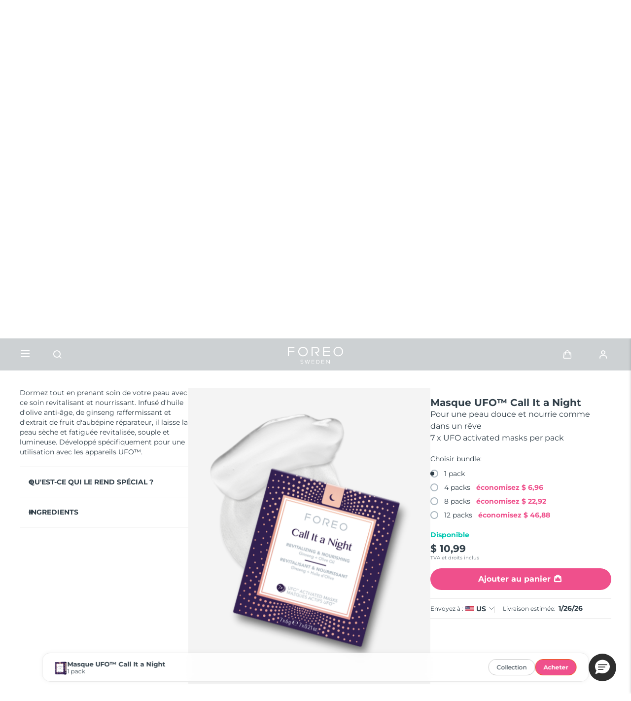

--- FILE ---
content_type: text/html; charset=utf-8
request_url: https://www.google.com/recaptcha/api2/anchor?ar=1&k=6LcpJcQlAAAAACcvGuRSD9rVeW7oYQOczPsoVlYk&co=aHR0cHM6Ly93d3cuZm9yZW8uY29tOjQ0Mw..&hl=en&v=PoyoqOPhxBO7pBk68S4YbpHZ&size=invisible&anchor-ms=20000&execute-ms=30000&cb=zi9eyf8dr7mg
body_size: 48661
content:
<!DOCTYPE HTML><html dir="ltr" lang="en"><head><meta http-equiv="Content-Type" content="text/html; charset=UTF-8">
<meta http-equiv="X-UA-Compatible" content="IE=edge">
<title>reCAPTCHA</title>
<style type="text/css">
/* cyrillic-ext */
@font-face {
  font-family: 'Roboto';
  font-style: normal;
  font-weight: 400;
  font-stretch: 100%;
  src: url(//fonts.gstatic.com/s/roboto/v48/KFO7CnqEu92Fr1ME7kSn66aGLdTylUAMa3GUBHMdazTgWw.woff2) format('woff2');
  unicode-range: U+0460-052F, U+1C80-1C8A, U+20B4, U+2DE0-2DFF, U+A640-A69F, U+FE2E-FE2F;
}
/* cyrillic */
@font-face {
  font-family: 'Roboto';
  font-style: normal;
  font-weight: 400;
  font-stretch: 100%;
  src: url(//fonts.gstatic.com/s/roboto/v48/KFO7CnqEu92Fr1ME7kSn66aGLdTylUAMa3iUBHMdazTgWw.woff2) format('woff2');
  unicode-range: U+0301, U+0400-045F, U+0490-0491, U+04B0-04B1, U+2116;
}
/* greek-ext */
@font-face {
  font-family: 'Roboto';
  font-style: normal;
  font-weight: 400;
  font-stretch: 100%;
  src: url(//fonts.gstatic.com/s/roboto/v48/KFO7CnqEu92Fr1ME7kSn66aGLdTylUAMa3CUBHMdazTgWw.woff2) format('woff2');
  unicode-range: U+1F00-1FFF;
}
/* greek */
@font-face {
  font-family: 'Roboto';
  font-style: normal;
  font-weight: 400;
  font-stretch: 100%;
  src: url(//fonts.gstatic.com/s/roboto/v48/KFO7CnqEu92Fr1ME7kSn66aGLdTylUAMa3-UBHMdazTgWw.woff2) format('woff2');
  unicode-range: U+0370-0377, U+037A-037F, U+0384-038A, U+038C, U+038E-03A1, U+03A3-03FF;
}
/* math */
@font-face {
  font-family: 'Roboto';
  font-style: normal;
  font-weight: 400;
  font-stretch: 100%;
  src: url(//fonts.gstatic.com/s/roboto/v48/KFO7CnqEu92Fr1ME7kSn66aGLdTylUAMawCUBHMdazTgWw.woff2) format('woff2');
  unicode-range: U+0302-0303, U+0305, U+0307-0308, U+0310, U+0312, U+0315, U+031A, U+0326-0327, U+032C, U+032F-0330, U+0332-0333, U+0338, U+033A, U+0346, U+034D, U+0391-03A1, U+03A3-03A9, U+03B1-03C9, U+03D1, U+03D5-03D6, U+03F0-03F1, U+03F4-03F5, U+2016-2017, U+2034-2038, U+203C, U+2040, U+2043, U+2047, U+2050, U+2057, U+205F, U+2070-2071, U+2074-208E, U+2090-209C, U+20D0-20DC, U+20E1, U+20E5-20EF, U+2100-2112, U+2114-2115, U+2117-2121, U+2123-214F, U+2190, U+2192, U+2194-21AE, U+21B0-21E5, U+21F1-21F2, U+21F4-2211, U+2213-2214, U+2216-22FF, U+2308-230B, U+2310, U+2319, U+231C-2321, U+2336-237A, U+237C, U+2395, U+239B-23B7, U+23D0, U+23DC-23E1, U+2474-2475, U+25AF, U+25B3, U+25B7, U+25BD, U+25C1, U+25CA, U+25CC, U+25FB, U+266D-266F, U+27C0-27FF, U+2900-2AFF, U+2B0E-2B11, U+2B30-2B4C, U+2BFE, U+3030, U+FF5B, U+FF5D, U+1D400-1D7FF, U+1EE00-1EEFF;
}
/* symbols */
@font-face {
  font-family: 'Roboto';
  font-style: normal;
  font-weight: 400;
  font-stretch: 100%;
  src: url(//fonts.gstatic.com/s/roboto/v48/KFO7CnqEu92Fr1ME7kSn66aGLdTylUAMaxKUBHMdazTgWw.woff2) format('woff2');
  unicode-range: U+0001-000C, U+000E-001F, U+007F-009F, U+20DD-20E0, U+20E2-20E4, U+2150-218F, U+2190, U+2192, U+2194-2199, U+21AF, U+21E6-21F0, U+21F3, U+2218-2219, U+2299, U+22C4-22C6, U+2300-243F, U+2440-244A, U+2460-24FF, U+25A0-27BF, U+2800-28FF, U+2921-2922, U+2981, U+29BF, U+29EB, U+2B00-2BFF, U+4DC0-4DFF, U+FFF9-FFFB, U+10140-1018E, U+10190-1019C, U+101A0, U+101D0-101FD, U+102E0-102FB, U+10E60-10E7E, U+1D2C0-1D2D3, U+1D2E0-1D37F, U+1F000-1F0FF, U+1F100-1F1AD, U+1F1E6-1F1FF, U+1F30D-1F30F, U+1F315, U+1F31C, U+1F31E, U+1F320-1F32C, U+1F336, U+1F378, U+1F37D, U+1F382, U+1F393-1F39F, U+1F3A7-1F3A8, U+1F3AC-1F3AF, U+1F3C2, U+1F3C4-1F3C6, U+1F3CA-1F3CE, U+1F3D4-1F3E0, U+1F3ED, U+1F3F1-1F3F3, U+1F3F5-1F3F7, U+1F408, U+1F415, U+1F41F, U+1F426, U+1F43F, U+1F441-1F442, U+1F444, U+1F446-1F449, U+1F44C-1F44E, U+1F453, U+1F46A, U+1F47D, U+1F4A3, U+1F4B0, U+1F4B3, U+1F4B9, U+1F4BB, U+1F4BF, U+1F4C8-1F4CB, U+1F4D6, U+1F4DA, U+1F4DF, U+1F4E3-1F4E6, U+1F4EA-1F4ED, U+1F4F7, U+1F4F9-1F4FB, U+1F4FD-1F4FE, U+1F503, U+1F507-1F50B, U+1F50D, U+1F512-1F513, U+1F53E-1F54A, U+1F54F-1F5FA, U+1F610, U+1F650-1F67F, U+1F687, U+1F68D, U+1F691, U+1F694, U+1F698, U+1F6AD, U+1F6B2, U+1F6B9-1F6BA, U+1F6BC, U+1F6C6-1F6CF, U+1F6D3-1F6D7, U+1F6E0-1F6EA, U+1F6F0-1F6F3, U+1F6F7-1F6FC, U+1F700-1F7FF, U+1F800-1F80B, U+1F810-1F847, U+1F850-1F859, U+1F860-1F887, U+1F890-1F8AD, U+1F8B0-1F8BB, U+1F8C0-1F8C1, U+1F900-1F90B, U+1F93B, U+1F946, U+1F984, U+1F996, U+1F9E9, U+1FA00-1FA6F, U+1FA70-1FA7C, U+1FA80-1FA89, U+1FA8F-1FAC6, U+1FACE-1FADC, U+1FADF-1FAE9, U+1FAF0-1FAF8, U+1FB00-1FBFF;
}
/* vietnamese */
@font-face {
  font-family: 'Roboto';
  font-style: normal;
  font-weight: 400;
  font-stretch: 100%;
  src: url(//fonts.gstatic.com/s/roboto/v48/KFO7CnqEu92Fr1ME7kSn66aGLdTylUAMa3OUBHMdazTgWw.woff2) format('woff2');
  unicode-range: U+0102-0103, U+0110-0111, U+0128-0129, U+0168-0169, U+01A0-01A1, U+01AF-01B0, U+0300-0301, U+0303-0304, U+0308-0309, U+0323, U+0329, U+1EA0-1EF9, U+20AB;
}
/* latin-ext */
@font-face {
  font-family: 'Roboto';
  font-style: normal;
  font-weight: 400;
  font-stretch: 100%;
  src: url(//fonts.gstatic.com/s/roboto/v48/KFO7CnqEu92Fr1ME7kSn66aGLdTylUAMa3KUBHMdazTgWw.woff2) format('woff2');
  unicode-range: U+0100-02BA, U+02BD-02C5, U+02C7-02CC, U+02CE-02D7, U+02DD-02FF, U+0304, U+0308, U+0329, U+1D00-1DBF, U+1E00-1E9F, U+1EF2-1EFF, U+2020, U+20A0-20AB, U+20AD-20C0, U+2113, U+2C60-2C7F, U+A720-A7FF;
}
/* latin */
@font-face {
  font-family: 'Roboto';
  font-style: normal;
  font-weight: 400;
  font-stretch: 100%;
  src: url(//fonts.gstatic.com/s/roboto/v48/KFO7CnqEu92Fr1ME7kSn66aGLdTylUAMa3yUBHMdazQ.woff2) format('woff2');
  unicode-range: U+0000-00FF, U+0131, U+0152-0153, U+02BB-02BC, U+02C6, U+02DA, U+02DC, U+0304, U+0308, U+0329, U+2000-206F, U+20AC, U+2122, U+2191, U+2193, U+2212, U+2215, U+FEFF, U+FFFD;
}
/* cyrillic-ext */
@font-face {
  font-family: 'Roboto';
  font-style: normal;
  font-weight: 500;
  font-stretch: 100%;
  src: url(//fonts.gstatic.com/s/roboto/v48/KFO7CnqEu92Fr1ME7kSn66aGLdTylUAMa3GUBHMdazTgWw.woff2) format('woff2');
  unicode-range: U+0460-052F, U+1C80-1C8A, U+20B4, U+2DE0-2DFF, U+A640-A69F, U+FE2E-FE2F;
}
/* cyrillic */
@font-face {
  font-family: 'Roboto';
  font-style: normal;
  font-weight: 500;
  font-stretch: 100%;
  src: url(//fonts.gstatic.com/s/roboto/v48/KFO7CnqEu92Fr1ME7kSn66aGLdTylUAMa3iUBHMdazTgWw.woff2) format('woff2');
  unicode-range: U+0301, U+0400-045F, U+0490-0491, U+04B0-04B1, U+2116;
}
/* greek-ext */
@font-face {
  font-family: 'Roboto';
  font-style: normal;
  font-weight: 500;
  font-stretch: 100%;
  src: url(//fonts.gstatic.com/s/roboto/v48/KFO7CnqEu92Fr1ME7kSn66aGLdTylUAMa3CUBHMdazTgWw.woff2) format('woff2');
  unicode-range: U+1F00-1FFF;
}
/* greek */
@font-face {
  font-family: 'Roboto';
  font-style: normal;
  font-weight: 500;
  font-stretch: 100%;
  src: url(//fonts.gstatic.com/s/roboto/v48/KFO7CnqEu92Fr1ME7kSn66aGLdTylUAMa3-UBHMdazTgWw.woff2) format('woff2');
  unicode-range: U+0370-0377, U+037A-037F, U+0384-038A, U+038C, U+038E-03A1, U+03A3-03FF;
}
/* math */
@font-face {
  font-family: 'Roboto';
  font-style: normal;
  font-weight: 500;
  font-stretch: 100%;
  src: url(//fonts.gstatic.com/s/roboto/v48/KFO7CnqEu92Fr1ME7kSn66aGLdTylUAMawCUBHMdazTgWw.woff2) format('woff2');
  unicode-range: U+0302-0303, U+0305, U+0307-0308, U+0310, U+0312, U+0315, U+031A, U+0326-0327, U+032C, U+032F-0330, U+0332-0333, U+0338, U+033A, U+0346, U+034D, U+0391-03A1, U+03A3-03A9, U+03B1-03C9, U+03D1, U+03D5-03D6, U+03F0-03F1, U+03F4-03F5, U+2016-2017, U+2034-2038, U+203C, U+2040, U+2043, U+2047, U+2050, U+2057, U+205F, U+2070-2071, U+2074-208E, U+2090-209C, U+20D0-20DC, U+20E1, U+20E5-20EF, U+2100-2112, U+2114-2115, U+2117-2121, U+2123-214F, U+2190, U+2192, U+2194-21AE, U+21B0-21E5, U+21F1-21F2, U+21F4-2211, U+2213-2214, U+2216-22FF, U+2308-230B, U+2310, U+2319, U+231C-2321, U+2336-237A, U+237C, U+2395, U+239B-23B7, U+23D0, U+23DC-23E1, U+2474-2475, U+25AF, U+25B3, U+25B7, U+25BD, U+25C1, U+25CA, U+25CC, U+25FB, U+266D-266F, U+27C0-27FF, U+2900-2AFF, U+2B0E-2B11, U+2B30-2B4C, U+2BFE, U+3030, U+FF5B, U+FF5D, U+1D400-1D7FF, U+1EE00-1EEFF;
}
/* symbols */
@font-face {
  font-family: 'Roboto';
  font-style: normal;
  font-weight: 500;
  font-stretch: 100%;
  src: url(//fonts.gstatic.com/s/roboto/v48/KFO7CnqEu92Fr1ME7kSn66aGLdTylUAMaxKUBHMdazTgWw.woff2) format('woff2');
  unicode-range: U+0001-000C, U+000E-001F, U+007F-009F, U+20DD-20E0, U+20E2-20E4, U+2150-218F, U+2190, U+2192, U+2194-2199, U+21AF, U+21E6-21F0, U+21F3, U+2218-2219, U+2299, U+22C4-22C6, U+2300-243F, U+2440-244A, U+2460-24FF, U+25A0-27BF, U+2800-28FF, U+2921-2922, U+2981, U+29BF, U+29EB, U+2B00-2BFF, U+4DC0-4DFF, U+FFF9-FFFB, U+10140-1018E, U+10190-1019C, U+101A0, U+101D0-101FD, U+102E0-102FB, U+10E60-10E7E, U+1D2C0-1D2D3, U+1D2E0-1D37F, U+1F000-1F0FF, U+1F100-1F1AD, U+1F1E6-1F1FF, U+1F30D-1F30F, U+1F315, U+1F31C, U+1F31E, U+1F320-1F32C, U+1F336, U+1F378, U+1F37D, U+1F382, U+1F393-1F39F, U+1F3A7-1F3A8, U+1F3AC-1F3AF, U+1F3C2, U+1F3C4-1F3C6, U+1F3CA-1F3CE, U+1F3D4-1F3E0, U+1F3ED, U+1F3F1-1F3F3, U+1F3F5-1F3F7, U+1F408, U+1F415, U+1F41F, U+1F426, U+1F43F, U+1F441-1F442, U+1F444, U+1F446-1F449, U+1F44C-1F44E, U+1F453, U+1F46A, U+1F47D, U+1F4A3, U+1F4B0, U+1F4B3, U+1F4B9, U+1F4BB, U+1F4BF, U+1F4C8-1F4CB, U+1F4D6, U+1F4DA, U+1F4DF, U+1F4E3-1F4E6, U+1F4EA-1F4ED, U+1F4F7, U+1F4F9-1F4FB, U+1F4FD-1F4FE, U+1F503, U+1F507-1F50B, U+1F50D, U+1F512-1F513, U+1F53E-1F54A, U+1F54F-1F5FA, U+1F610, U+1F650-1F67F, U+1F687, U+1F68D, U+1F691, U+1F694, U+1F698, U+1F6AD, U+1F6B2, U+1F6B9-1F6BA, U+1F6BC, U+1F6C6-1F6CF, U+1F6D3-1F6D7, U+1F6E0-1F6EA, U+1F6F0-1F6F3, U+1F6F7-1F6FC, U+1F700-1F7FF, U+1F800-1F80B, U+1F810-1F847, U+1F850-1F859, U+1F860-1F887, U+1F890-1F8AD, U+1F8B0-1F8BB, U+1F8C0-1F8C1, U+1F900-1F90B, U+1F93B, U+1F946, U+1F984, U+1F996, U+1F9E9, U+1FA00-1FA6F, U+1FA70-1FA7C, U+1FA80-1FA89, U+1FA8F-1FAC6, U+1FACE-1FADC, U+1FADF-1FAE9, U+1FAF0-1FAF8, U+1FB00-1FBFF;
}
/* vietnamese */
@font-face {
  font-family: 'Roboto';
  font-style: normal;
  font-weight: 500;
  font-stretch: 100%;
  src: url(//fonts.gstatic.com/s/roboto/v48/KFO7CnqEu92Fr1ME7kSn66aGLdTylUAMa3OUBHMdazTgWw.woff2) format('woff2');
  unicode-range: U+0102-0103, U+0110-0111, U+0128-0129, U+0168-0169, U+01A0-01A1, U+01AF-01B0, U+0300-0301, U+0303-0304, U+0308-0309, U+0323, U+0329, U+1EA0-1EF9, U+20AB;
}
/* latin-ext */
@font-face {
  font-family: 'Roboto';
  font-style: normal;
  font-weight: 500;
  font-stretch: 100%;
  src: url(//fonts.gstatic.com/s/roboto/v48/KFO7CnqEu92Fr1ME7kSn66aGLdTylUAMa3KUBHMdazTgWw.woff2) format('woff2');
  unicode-range: U+0100-02BA, U+02BD-02C5, U+02C7-02CC, U+02CE-02D7, U+02DD-02FF, U+0304, U+0308, U+0329, U+1D00-1DBF, U+1E00-1E9F, U+1EF2-1EFF, U+2020, U+20A0-20AB, U+20AD-20C0, U+2113, U+2C60-2C7F, U+A720-A7FF;
}
/* latin */
@font-face {
  font-family: 'Roboto';
  font-style: normal;
  font-weight: 500;
  font-stretch: 100%;
  src: url(//fonts.gstatic.com/s/roboto/v48/KFO7CnqEu92Fr1ME7kSn66aGLdTylUAMa3yUBHMdazQ.woff2) format('woff2');
  unicode-range: U+0000-00FF, U+0131, U+0152-0153, U+02BB-02BC, U+02C6, U+02DA, U+02DC, U+0304, U+0308, U+0329, U+2000-206F, U+20AC, U+2122, U+2191, U+2193, U+2212, U+2215, U+FEFF, U+FFFD;
}
/* cyrillic-ext */
@font-face {
  font-family: 'Roboto';
  font-style: normal;
  font-weight: 900;
  font-stretch: 100%;
  src: url(//fonts.gstatic.com/s/roboto/v48/KFO7CnqEu92Fr1ME7kSn66aGLdTylUAMa3GUBHMdazTgWw.woff2) format('woff2');
  unicode-range: U+0460-052F, U+1C80-1C8A, U+20B4, U+2DE0-2DFF, U+A640-A69F, U+FE2E-FE2F;
}
/* cyrillic */
@font-face {
  font-family: 'Roboto';
  font-style: normal;
  font-weight: 900;
  font-stretch: 100%;
  src: url(//fonts.gstatic.com/s/roboto/v48/KFO7CnqEu92Fr1ME7kSn66aGLdTylUAMa3iUBHMdazTgWw.woff2) format('woff2');
  unicode-range: U+0301, U+0400-045F, U+0490-0491, U+04B0-04B1, U+2116;
}
/* greek-ext */
@font-face {
  font-family: 'Roboto';
  font-style: normal;
  font-weight: 900;
  font-stretch: 100%;
  src: url(//fonts.gstatic.com/s/roboto/v48/KFO7CnqEu92Fr1ME7kSn66aGLdTylUAMa3CUBHMdazTgWw.woff2) format('woff2');
  unicode-range: U+1F00-1FFF;
}
/* greek */
@font-face {
  font-family: 'Roboto';
  font-style: normal;
  font-weight: 900;
  font-stretch: 100%;
  src: url(//fonts.gstatic.com/s/roboto/v48/KFO7CnqEu92Fr1ME7kSn66aGLdTylUAMa3-UBHMdazTgWw.woff2) format('woff2');
  unicode-range: U+0370-0377, U+037A-037F, U+0384-038A, U+038C, U+038E-03A1, U+03A3-03FF;
}
/* math */
@font-face {
  font-family: 'Roboto';
  font-style: normal;
  font-weight: 900;
  font-stretch: 100%;
  src: url(//fonts.gstatic.com/s/roboto/v48/KFO7CnqEu92Fr1ME7kSn66aGLdTylUAMawCUBHMdazTgWw.woff2) format('woff2');
  unicode-range: U+0302-0303, U+0305, U+0307-0308, U+0310, U+0312, U+0315, U+031A, U+0326-0327, U+032C, U+032F-0330, U+0332-0333, U+0338, U+033A, U+0346, U+034D, U+0391-03A1, U+03A3-03A9, U+03B1-03C9, U+03D1, U+03D5-03D6, U+03F0-03F1, U+03F4-03F5, U+2016-2017, U+2034-2038, U+203C, U+2040, U+2043, U+2047, U+2050, U+2057, U+205F, U+2070-2071, U+2074-208E, U+2090-209C, U+20D0-20DC, U+20E1, U+20E5-20EF, U+2100-2112, U+2114-2115, U+2117-2121, U+2123-214F, U+2190, U+2192, U+2194-21AE, U+21B0-21E5, U+21F1-21F2, U+21F4-2211, U+2213-2214, U+2216-22FF, U+2308-230B, U+2310, U+2319, U+231C-2321, U+2336-237A, U+237C, U+2395, U+239B-23B7, U+23D0, U+23DC-23E1, U+2474-2475, U+25AF, U+25B3, U+25B7, U+25BD, U+25C1, U+25CA, U+25CC, U+25FB, U+266D-266F, U+27C0-27FF, U+2900-2AFF, U+2B0E-2B11, U+2B30-2B4C, U+2BFE, U+3030, U+FF5B, U+FF5D, U+1D400-1D7FF, U+1EE00-1EEFF;
}
/* symbols */
@font-face {
  font-family: 'Roboto';
  font-style: normal;
  font-weight: 900;
  font-stretch: 100%;
  src: url(//fonts.gstatic.com/s/roboto/v48/KFO7CnqEu92Fr1ME7kSn66aGLdTylUAMaxKUBHMdazTgWw.woff2) format('woff2');
  unicode-range: U+0001-000C, U+000E-001F, U+007F-009F, U+20DD-20E0, U+20E2-20E4, U+2150-218F, U+2190, U+2192, U+2194-2199, U+21AF, U+21E6-21F0, U+21F3, U+2218-2219, U+2299, U+22C4-22C6, U+2300-243F, U+2440-244A, U+2460-24FF, U+25A0-27BF, U+2800-28FF, U+2921-2922, U+2981, U+29BF, U+29EB, U+2B00-2BFF, U+4DC0-4DFF, U+FFF9-FFFB, U+10140-1018E, U+10190-1019C, U+101A0, U+101D0-101FD, U+102E0-102FB, U+10E60-10E7E, U+1D2C0-1D2D3, U+1D2E0-1D37F, U+1F000-1F0FF, U+1F100-1F1AD, U+1F1E6-1F1FF, U+1F30D-1F30F, U+1F315, U+1F31C, U+1F31E, U+1F320-1F32C, U+1F336, U+1F378, U+1F37D, U+1F382, U+1F393-1F39F, U+1F3A7-1F3A8, U+1F3AC-1F3AF, U+1F3C2, U+1F3C4-1F3C6, U+1F3CA-1F3CE, U+1F3D4-1F3E0, U+1F3ED, U+1F3F1-1F3F3, U+1F3F5-1F3F7, U+1F408, U+1F415, U+1F41F, U+1F426, U+1F43F, U+1F441-1F442, U+1F444, U+1F446-1F449, U+1F44C-1F44E, U+1F453, U+1F46A, U+1F47D, U+1F4A3, U+1F4B0, U+1F4B3, U+1F4B9, U+1F4BB, U+1F4BF, U+1F4C8-1F4CB, U+1F4D6, U+1F4DA, U+1F4DF, U+1F4E3-1F4E6, U+1F4EA-1F4ED, U+1F4F7, U+1F4F9-1F4FB, U+1F4FD-1F4FE, U+1F503, U+1F507-1F50B, U+1F50D, U+1F512-1F513, U+1F53E-1F54A, U+1F54F-1F5FA, U+1F610, U+1F650-1F67F, U+1F687, U+1F68D, U+1F691, U+1F694, U+1F698, U+1F6AD, U+1F6B2, U+1F6B9-1F6BA, U+1F6BC, U+1F6C6-1F6CF, U+1F6D3-1F6D7, U+1F6E0-1F6EA, U+1F6F0-1F6F3, U+1F6F7-1F6FC, U+1F700-1F7FF, U+1F800-1F80B, U+1F810-1F847, U+1F850-1F859, U+1F860-1F887, U+1F890-1F8AD, U+1F8B0-1F8BB, U+1F8C0-1F8C1, U+1F900-1F90B, U+1F93B, U+1F946, U+1F984, U+1F996, U+1F9E9, U+1FA00-1FA6F, U+1FA70-1FA7C, U+1FA80-1FA89, U+1FA8F-1FAC6, U+1FACE-1FADC, U+1FADF-1FAE9, U+1FAF0-1FAF8, U+1FB00-1FBFF;
}
/* vietnamese */
@font-face {
  font-family: 'Roboto';
  font-style: normal;
  font-weight: 900;
  font-stretch: 100%;
  src: url(//fonts.gstatic.com/s/roboto/v48/KFO7CnqEu92Fr1ME7kSn66aGLdTylUAMa3OUBHMdazTgWw.woff2) format('woff2');
  unicode-range: U+0102-0103, U+0110-0111, U+0128-0129, U+0168-0169, U+01A0-01A1, U+01AF-01B0, U+0300-0301, U+0303-0304, U+0308-0309, U+0323, U+0329, U+1EA0-1EF9, U+20AB;
}
/* latin-ext */
@font-face {
  font-family: 'Roboto';
  font-style: normal;
  font-weight: 900;
  font-stretch: 100%;
  src: url(//fonts.gstatic.com/s/roboto/v48/KFO7CnqEu92Fr1ME7kSn66aGLdTylUAMa3KUBHMdazTgWw.woff2) format('woff2');
  unicode-range: U+0100-02BA, U+02BD-02C5, U+02C7-02CC, U+02CE-02D7, U+02DD-02FF, U+0304, U+0308, U+0329, U+1D00-1DBF, U+1E00-1E9F, U+1EF2-1EFF, U+2020, U+20A0-20AB, U+20AD-20C0, U+2113, U+2C60-2C7F, U+A720-A7FF;
}
/* latin */
@font-face {
  font-family: 'Roboto';
  font-style: normal;
  font-weight: 900;
  font-stretch: 100%;
  src: url(//fonts.gstatic.com/s/roboto/v48/KFO7CnqEu92Fr1ME7kSn66aGLdTylUAMa3yUBHMdazQ.woff2) format('woff2');
  unicode-range: U+0000-00FF, U+0131, U+0152-0153, U+02BB-02BC, U+02C6, U+02DA, U+02DC, U+0304, U+0308, U+0329, U+2000-206F, U+20AC, U+2122, U+2191, U+2193, U+2212, U+2215, U+FEFF, U+FFFD;
}

</style>
<link rel="stylesheet" type="text/css" href="https://www.gstatic.com/recaptcha/releases/PoyoqOPhxBO7pBk68S4YbpHZ/styles__ltr.css">
<script nonce="f6Ny8KZ-ht1oPTOQsatw4Q" type="text/javascript">window['__recaptcha_api'] = 'https://www.google.com/recaptcha/api2/';</script>
<script type="text/javascript" src="https://www.gstatic.com/recaptcha/releases/PoyoqOPhxBO7pBk68S4YbpHZ/recaptcha__en.js" nonce="f6Ny8KZ-ht1oPTOQsatw4Q">
      
    </script></head>
<body><div id="rc-anchor-alert" class="rc-anchor-alert"></div>
<input type="hidden" id="recaptcha-token" value="[base64]">
<script type="text/javascript" nonce="f6Ny8KZ-ht1oPTOQsatw4Q">
      recaptcha.anchor.Main.init("[\x22ainput\x22,[\x22bgdata\x22,\x22\x22,\[base64]/[base64]/MjU1Ong/[base64]/[base64]/[base64]/[base64]/[base64]/[base64]/[base64]/[base64]/[base64]/[base64]/[base64]/[base64]/[base64]/[base64]/[base64]\\u003d\x22,\[base64]\\u003d\\u003d\x22,\x22SsOZM8Oow6vDosOxJcOpw44bIMOTwrkAwohGwo3CvMKpNMKvwonDj8K9FsObw5/Du8O2w4fDumvDpTdqw5RwNcKPwpfCtMKRbMKxw73Du8OyGSYgw6/[base64]/[base64]/DqMKiwq/CkcOlDALCvMKDw6PDtGYFwoDCi2HDn8OkUcKHwrLCqMKqZz/Dl3nCucKyKcKmwrzCqFlSw6LCs8Oww5lrD8KqH1/[base64]/Dp3M6V8KGZC3CqsO1PkBiPmHDg8OKwqvCqBoUXsOpw6rCtzFaMUnDqwfDsW8rwqJTMsKRw6rCv8KLCQEiw5LCoy3CpAN0wrMhw4LCum0qfhcUwobCgMK4CMK4EjfCvFTDjsKowqDDnH5LbMKudXzDsy7CqcO9wplgWD/Ci8KJcxQLKxTDl8O6wrh3w4LDscOjw7TCvcOOwonCuiPCom0tD19bw67Cq8OMMS3Dj8OPwpt9wpfDpsO/wpDCgsOOw7bCo8OnwpLCj8KRGMO0R8KrwpzCv3lkw77CvBEudsOZGB02H8Oqw59cwrNgw5fDssOyI1p2wow8dsOZwpF2w6TCoVPCqWLCpXI+wpnCiGxNw5leBlnCrV3Dn8OHIcOLZiAxd8KyT8OvPULDgg/[base64]/AsOCK8KrdzkTbm7CvVA2w53DicO9wrTCnsKvw4bDscKcwoMZwqjDsgouwqsIBhtLVMO8w63CgWbCiTDCmRlXwr/Cp8O5N2rCmDxrWV/CnF7CuVVew5ZXwoTCh8KUw7XDhWXDrMORw5nCnMOIw7V0bMOEDcOwOzxzPWc3ccKqw6NwwrJXwqg1w4ofw4F8w6wAw5PDi8OeKnJ7wr1BPjbCo8K/RMKKw6vCtsOhY8O5NXrDoCPCjMOnGxjCjsOhwrHCgcOsY8OZTcO2JsK7FRrDscK8WRAqw7IDM8OKw6wNworDt8KubhVawqliTsK8fMK6EDnDrV/DhMKwA8O6QMOrEMKidmBqw4gewoNlw4x8f8OTw5nCtV/CnMOxw5PCi8KYw5bCm8Ofw47CpsO5wqzDjRt8DUVAS8O9wqM2SCvCswTDrnHCuMKXMMO7wr4YRsOyCsKLCMONdWdGOMONH1FzEwHClTnDmTtqKMOnw7XDt8O3wrUbEGrCk205wqvChyLCml1LwpbDmMKHTAvDglTCpcO/K27DlmLCvcO1OMOWS8Kswo/[base64]/CmwXDtcKvG8KqLFhBIBJqdcK7FsOWIsOREkIkw6XCrVrDjMOQccKrwpnCl8O8wpxaZsKaw5/Csx7CosKnwrPCkSBRwq1yw53CjMKVw7LCnEvDhT8NwpHCm8Ksw7cuwr/[base64]/DpMOQW3kkwrbDrizDlCbChsKBTy5pfsKew5psBzLDucKFw5DCqcK0f8OOwrg0fi8VYQzDuwbCssOkOcKRUH7CnDJSVsOYwp80w6NDwpLDo8K0wrnDm8KPC8Osbg/Cp8O9wpbCplFswrY1e8KMw7lffMO8FUzDqHrCvzQvIcKQW1fDgMK4wpTCixXDs3nCvcKBXzJcwpTCr3/CngHDs2NFFsKNG8ORBR7CpMK2wpbDgsO5ZxTCujYHFcO3SMOAwqRWwq/CuMKDMcKVw5LCvxXCuSnCmmcjasKAbHAYw6/Cil97ccKpw6XCg2TDoH8JwrFNw747FWPCgHbDi3fDpSHDi1TDqT/CisKtw5E2w7BCwoXCl2N1w758w7/[base64]/wrVsw5B3woBYwoNiRcK2LEksA1zChsKFw6p5w7hyB8OPw7dYw4TDqG/CkcKoX8K5w4vCp8KzK8KcwpzCmsO4fsKNNcKOw4rDssKcwrg4w54FwqbDu3Mhw43CogXDrsKjwppaw5LDgsOuDnfDpsONJw/[base64]/Chn8RJ8KQw7Vjwq8KNzMaw7PDhsKXacOZUsKxwoRSwrfDu3jDtcKgIT7DhD/Cr8Oyw51DIDbDs0BBw6Atw5MtOGzDtMOywrZPaHXCksKPTTTDumwewrvCqBDCgmLDh0QKwo7Dug/Doj1wEnw3w4fCsB7DhcKYdwo1W8ODAQXCvsK+w7PCsxTDncKSRk93w6RLwr9zfi/DoAnDnMONw7MLw5vCmRnDhQV7wo3DnglbNFcwwpwpw47DrsOowrUrw5haesOrdWI6MAxHc3DCtcKtw6M0wqAmw4zDtMOCGsKiUcK8LmTCu2/DhsO5S1gxH0B9w7hIOXPDjcKqd8KhwqzDq3bCscKewr7Ci8OUw4/[base64]/CgMOZwog9EMKvO1fDtCrDhsOZw6vDl8KGAWPCiMKMDgbCj3EXdsOlwoHDicKBw5wiE2lzN2/[base64]/DlHEDw7XChMKWw5siw5A6a1bDp8KLw7HDiMOZT8KZXcOTw5tgwotrXV/CkcK3woPCuXMnZ0rCmMOef8KSw6FtwpnCr2N9MsOxZcOqX0zCnBEnEnnDoljDoMO+wrgXQcKbYcKJw5BJMsKEB8ODw6/CoHfCkMOWw5cqe8OwFTYzAcO0w6TCt8ORw47CtnVtw4x2wr3CgVYAFRRRw6XChS7DtlULLhBANhtTw4PDiBRbLQpIWMKFw6Bmw4zCoMOMB8OGwoxEJsKdA8KObndjw6HCpS/Cq8K+wpTCrEnDu0/Dhhs5SzUlRDQSXMOtwrN0wooFNQYswqfCqBFgwq7CnG5tw5MHDEnDlnsxwp7DlMKsw4tnTFzCsj/CsMKwL8KWwobDukwHI8KmwoXDpMKEPUoaw47DssO6UsKWwrDDmwHCk0plTsO7wqDDnsOrI8K6wrUFwoYJCV3DtcO3FT9KHDLCtXzDq8KPw6vCp8Oiw53Cs8OgT8KUwqrDvRHDkA/DmU4TwprDr8K/bMK2CcKcO2EFwrcJwqUMThPDui5nw4DCiQnCmWFbwoLDnzLCv0NGw4bDiXkKw6ovwq3DuwjChGc6w5bCsDlrNl8qTFvDiCM+McOkVATCgsOuWcO3wr19EcK4w5PCpcO2w5HCtz/Cq10iGhwaOHY+w5bDgDVDCxPCuHNCwq3CksOhw7BSOMOJwqzDmWcEK8K0OxPCnHzCm1wqwoLCmcKgNSJJw5jClQvClcO7BsK6w7k5wrslw5YjTcOVBMKjwpDDmMKQCDJVw7zDnsKFw54tacO4w4/CiRvDgsO+w5Ucw6rDiMKpwqnDv8KMw4rDn8KTw6sIw4vDvcODTGFsV8Omw6PDqsOyw7wjAxARwot5YkPCkwjDgsOew4zCicK1XsO4fBHDuigewowgwrcCwqvCiSvDisO5ShjDnG/[base64]/VsOibmo/[base64]/Cr8OdPMOmwrXCisO1TcK/w6oJGcKhwq44wrvCqMKqdGFAw6cLw7l9w7s2w5nDuMOHSsKSwpZwVQnCpmEnwpQbbzs0wrELw5nDucOmwrTDrcKGw7lZwp5ZT3rDosK1w5TDr3rCt8KgMcKqw7TDhsO0R8OTScOzdCTCosKTS1DChMOzEsOjNUDDrcO/[base64]/[base64]/KFvDicOwY8O5w5zCoBLDi8KQSRA7HMOXQD0nfMOGLgbDoi0GP8KRw5LCrcKTFFnDtSHDnMKEwp/CpcKLdcKvwozCij3CpcOhw407woZuOVTDgD09woRkwpluFkB8wpTCmcKoC8OqaVbDlmkRwobDocOvw4TDrAdkw4/Dk8OSRMKXL0hnMETDp2lcPsKMwonDrxMBNmMjayHCjhfDvgJUw7dBIXfDoQvCumYGPMK9w7TCj0/Du8O+QX5Mw4g6Zj5nwrvCicO8wrB+wr89w5Ecw7zDiU9OfVjCnxYpNMONRMOgw7vCsGDClXDCgnl9esK3w75ELmXDicOCwr7Cu3PCnMOhw4fDihlxKw7DozHDlMKEwpZyw7TCj39ZwrPDvEMIwpjCmBcOI8OHdcK5HMOFwppJwq/CpcOxY1PDoSzDuD3Cv0PDg0LDtUDClSfCscOvMMKDIMKGPMOaQ0XCjSEawpXCtnd1PmUwczHDp0LCgCfCg8KpekFqw6BSwrdsw5fDucKEQ0EWwqzCnMK4wrrDucKOwrLDjsOcfF/CgGI9CMKOwo3CtmcMw7RxbWXCtAlTw73Ct8KqaA/CqcKJdMOCw7zDnQ4NFcOkwoTCpiZmCsOLw5Ymw4BIw6PDvxLDriELNsOFwqEOw70jw5AeS8OBdQ7DuMKbw5tIQMKFNcKcIxjDvcKaCEJ4w7wZwojCocKABHHCiMKSRMK2Q8O8TMOMSMKdLMOGwo/CuQNdwplWPcO0DsKTw4pzw7VqWMOTRcKme8OfCsKAwqV6KDTClgbDucOjwpvCsMOIQsKnw6fDrcKOw719IcKCLMOlw6V6wotpw4Bywp59woPDgMOcw7PDtXlQacK/dMKhw65AwqrCl8K9w7Q9cCFDw4DDpkNUHwDCklY0O8Kuw54UwpbCqRpJwqHDim/DvcKNwo7Dv8Olw7jCksKTwoBubMKkDSHChcKIOcKRdcOGwpJbw5fDuFo+wqnDqVdNw4LDhll/eBDDumLCgcKhwqDDo8Ofw4tgMXJyw7/[base64]/Dg8KEw4hhJiQSwqsgw4k3SR/CgMO+w502wrlWGEvDrcKhbsOgc1wkw7NmMx3Cj8KzworDo8OGG1DCnh/CvcOWUcKvGsKEwpDCrsKQM0JrwpnCiMKxD8KRMm3DpHbCncObw6FLD1vDmEPCgsKiw5zDg2B+dsOrw6Euw7wnwrFcagZvZhAUw6/[base64]/Crgsuw6QyacKwwqjCjsOoTsOzQ2PCt005WwU5YwnCgEfCicKCRXoCwqXDslh+wr3Cq8Kuw5jCvcK3IGzCuTbDgyrDsGBoA8OBNz4Zwq/CjsOoXcOBB00DVcKvw5tJw4PDo8OtUsKgUW7DrwzCh8K6McOsH8Kzw7kQwrrCti87YsK9w4ELwotCw5hFw4BwwqwRw7nDjcKzWWrDq256DwPCo0zDjQQNBngiw5Fww7DDrMO2w68nC8KZa2tyLsKVDcKsU8O9wqF+wpUKGsOjDx52wrXCucKawpfCozV8Y0/CrRJBCMKPRUPCsXvCrmfCusKdIcO1w6jCjcOTW8OcVFjCsMOkwpFXw442TcOVwoXDqDvClMK7QDJSwoI9wqPClBDDlizCvHUvwoBKfTvCs8OiwrfDjMKzEsO6wrTCsnnDph5jPg/DvzJ3WEBxw4LCl8KBJ8Onw4Y8w5XDn2LCiMOyNHzCmcOwwo/[base64]/DilAPwofCnTZUeyTCqwDChCDDssK6CMOtwqpsdj/CkiTDkADCoDXDo0B8wohFwrhww4zCgDrDnD7Ct8O8Um/CjHbDv8OoIMKdMDRUEj/DtHc0wq7CvcK6w6fCsMK6wrTDsiHCtG/DjyzDqxLDpMK1cMKvwrwTwrZHV29+wq/[base64]/[base64]/DhW1jw7nCksKCw7BUa14AJsKHEGPCrcOawojDkmI4IsOyExHDlEIYw6fDhcKRMi3DpUgGw5XCsD/DhyxPflzCuCItBhowM8KKw7PDrwnDlcKcfFwHwrhFwrvCpWcbJ8KEfCTDgSgHw4/Cv0heZ8Opw5/Cgw4UbBPCk8K4TnMrcBjCmEZIwqEEw6w7IX4Zwr56KsO8N8O8MToXUwYKw7bCocKwSVLCuy4AUnfDv3FdUMKCFMKYw5JKYmV3wootw7HCniDChsKdwq92TH/Dn8KOeGPCmR4Ew4EuGQhTFTh9w7DDnMKKw4PCocOJw5TDiWXCiWx7G8Ohw4NWSsKWO0bCvnpAwrXCt8KWwqbDm8Oww7TDggrCnRzDq8Oow4Yww6bCusOoSiBoNsKYw5zDqC3DkyTCti/CqMOyHTNdBm0tX2tiw5cNw4p/wr7Cn8Ktwq9Jw5jDmxnDjyTDqww1WMK/NAMMWcKKTMOowq/[base64]/[base64]/CvcO+w47DkMOXwqPCjcKnw5YXw5tSN8OeE8OuwqzDrMOkw4jDvsK2wpo9w63DjTRLRm8ubsOiw5Ifw7XCmC/Dkz/Do8OfwrDDqTXCicOdwod4w4jDnnPDjDEIwq9LJ8O4QsOEfxTDmsOkw6ZPecKtfEpsaMK0w4kww5XCqADDpsK8w7Igd20gw4cdZ0dgw5l/[base64]/CvyTDhcKvw4NmHMOYesKHI8KKLgfDoMO2YsOmFsONZ8Kjwr/DpcK4WRlTwpTCl8OiI37CsMKCPcKVO8OpwpRvwoZHW8Kfw4zDtcOCS8OZOXDCtWnCucOVwrUkwp1+w5t7w6fCmFzDs1HDmTfCtWzDicObTcObwo3Cs8O3wr/[base64]/BUoWACtSwrzDjcOuKWrCj0QhBsKnC8O1w5nDsMKVBMKRB8KSwpTCp8KBwofDv8OKeD1Vw5AVw6oREsKLDsK5Q8OYw4BwNcK0MnnCiXvDpcKPwrkiaFjCgh7DpcKLYMODZcOpEcO5w6N8DsK1dGo0Q3fDlk/[base64]/ARDDqsOqw4NGwo7CgWAfw7vCtEJnw6HDjT9Pwq07w6BsCEzCi8OaDMOEw6IJw7zCnsKMw7vCrmvDrsKpSsOZw6vCjsK6Y8O5wqTCh3bDgMKMMgTDrFpfUsOVwqDCj8KZcBxHw6xvwrkMJycpGcO/w4bDpMKNwpjDr0zCj8KGwol9ND7Dv8KHTsKnw53ChHkZw73CkMKvw5QDPMOFwrwXWsKtMwHCjcOGeFnDo2DCk3HDmjrDqcKcw5ABw6PCtGE1PGFYw5LDuxHCiTJZZlgOJ8KRSsK0NSnDsMO/bTRJXxnCj3HDlsOgwrkjwrbDm8OmwpcFw5NqwrjCnS3CrcKEY1vDnQPCmlRNwpfDjsKzwrhlR8KVw6bCv3MEwqfCpsKkwpclw7fCikM2NMOJA3/CisKINMOKw6UZw4UzFXLDr8KYEz/ChklzwoMuZcOSwqHDtQPCjMKuwptIw53DqhsrwpkGw7LDuTTDoV3DqcKKw7LCpi/CtcKqwoTCrsOjwq0bw6/DoQ5MUHxowoxgQsKNOcKRCcOPwrpbUBLCq2DDsyzDj8KPJm/DpsK/wrrCixgZw6/Ck8OhGw3CtGtTT8KoRAfDkGYeGHJ3LcOnB2dpQBvDr2XDulHDjsKNw6HDksOETcOoDFjCtcKFX05oPMKYw6t0GivCqXtBL8Kzw7jCjcOHU8OXwoTCtXvDusOkw6AVwqbDpm7Do8O9w45Mwpkkwq3DvMKpOsKgw4QgwqnDv3bDiDZ/w63DnS7DpzDDuMOpHcKoWsO/A0hIwopgwr02wrPDnAFfayI9wr5Yd8KvZHNZwoTCq2ZZBDXCmcOGVsOYw4Vsw43CnsOKVcOfw7/DvcKPQgDDvsKNbMOIw4jDtX5iwqwpw5zDjMKIfRAjw5/Dpicgw6fDnFLCrW4hVFTCm8KWw5bCkzlUw4rDusOOMUtnw7TDszEzwqvDogkKw7LDhMKFScKEwpdUw6kiAsOzNjLCr8KSY8OSPXDDkn1RKk13OEjDg0huF1fDoMOfUmQ8w5tYwpkgKWofWMOAwo/CoEbCv8O+Zx/[base64]/w57CojzDlE1Yw5tyLkd/w6sGWWXDjGvCuiLDhcKVw6vCgA0PDnDClFQbw6PCnsKaXEBVI0DDs0kSdMKrw4nDm33CqQvCg8Khw63CpCnClR7CgcOKwp3CosKsdcOewo1OA1MBU2nCgH/CqkhQw57CuMOXWhobL8Obwo/DpR3CvDJOwqHDq3cjUcKTH07CiCPCicKHJMOYIBTDgMOgasKtAsKkw5zDojocLznDmUMfwqF5worDjcKLX8KzC8ONOsORw6rDt8KFwpV2w4gYw7/Dv07DiRkUWn9mw4chw7TClRZbZmItdH9qwrMzLlF7N8Ozwq7CqyHCljcrFsOtw4Vjw59QwqfDvMOgwo4cMHPDtcK0B1DCkEEOwp9Pwq/[base64]/UMKMOsKpw59dwrkWwqZjUUtHCWLDpCLCpsKtwoYgwrQUwoTDkCIDAFPDlkUJO8KVEQZ3B8KKK8K2wrbCvsOXw5DDs2gAecO+wo/[base64]/[base64]/CgMOuw69LwoDDs8ORZF1tU8OcNDrCiDPCrcOUZB1JOHPDnMKPPUUoWRkQwqAbw73CimbDrMO+LsKjVUPDrsKaBjHDt8ObMjB3worDogfDg8KewpLCncKpw5E9w7TDtcKMci/DjwvCjUQnw5w/wqTCrWpsw5XCuWTCsURBwpHDpQApIMOKw5fCkTnDlCd/wqUHw7jClcKUwpxpQ2FUC8KBG8K7BsODwrwcw4XCq8Kpwo4CNVwESsOPWTgzNiMCw4XDmmvCrTV9MC4Sw7bDnAh/w7fDjERYw5fCgxTCs8KAfMKOAAhIwofCgMKQw6TDvcOaw6PDusOqwpnDn8KAwrjDm0jDlTIFw45iwp/Dt0TDocKQAFYuRBAqw6BRCnZgw5MeIcOyI0JWTxzChMKfw6PDnsOpwrY1w6B0wpkmeGjDjiXCtsKHdw19wqZSX8OhMMK9w7FkSMO/w5cmw7d0XF82wrF7w5oOecOfcXzCsDDChBtuw4rDssK1wq7CqcKmw4nDoyfCtFXDmMKaeMK+w4XClsKpEsK/w6jCjCl6wq8ODMKPw5Urw6ttwpPCicKAMMKtwox0wr8tfQHDpMOdwpnDljsgwp7DhsK7C8OOwoM+woLCh2HDjMKrw7rChMKgLBLDpg3DusOaw7oQwobDvcKZwqBiw4MULnHDrGHCtATCjMOGasO0w7c6HhjDpMOpw7RNPD/DlsKJw53Dsg/CscOgwoHDqMOzdX51bMKYKwLCtMOiw5oVMMOxw7pYwqwAw5bCmsOGHU/CjMKAUApPXsOlw4RQZE9FAlPDjXHDrXUGwqZZwrYxAycdBsOYwpF+CwvChAzDtjEvwpIMewvDisOdGEDCuMOneATDq8KKwp5rDgBOaQMHLhrChsK1wr7CuUHDrsO2ScOZw7wXwpoqVcKPwoBnw4/CgsKtNcKUw75MwptNZ8KCHsOkw7UkN8K/PsO8wpRmwoUqWzdYc2EdXcKNwqbDlCjCjlwwCGvDo8KiwovDhsOxwpDDvMKMLDo9w6QXPMO0Cm3DgMKZw4Fsw4PClMOkAMO8wozCqXoUw6HCqMOzw4d8JRJtwrzDosK9XDdjQFrDo8OCwo/DiwV/[base64]/[base64]/DukgewoxiGQ/DjMOvw6A1Bng1w7F7wovCkMKHfMKTEnMcRVHCpcKGY8O9ZMOlYFdZRlfDr8K8EsKzw5rDs3LCiV9dJFbDigNOPnIhwpLDlTXDkELDtWXCp8OxwrbDu8OpGsOdIMOywpA0eHFbesK9w5LCusOqc8OCK15UBsOXw7llw53DqERuwrvDtcOiwpg/wrVyw7/CgCbChmTDgELCicKvTcKgbDh2wpLDg37DujoqdGHDnwfDtMOZw73DtsO7GTl6wo7CnMOqXHPCr8OVw495w6lQU8KhJ8OwH8KIwowNSsOQw6wrwoPDrG4OPwhcUsO6w51ebcONY3x/M0IGD8KKQcOMw7c8w7Ilwo9dZsO/M8OSY8OtUmPCrS1CwpdJw5bCvMKyESRhTsKNwpYqE3vDoF/CjgbDj2NZLCDDrxchZMOhIsKDWQjCg8OmwojDgU/Dp8O/wqdBcBd5wqdaw4bCvVR/w6rDt0grWGfCscKZICpAw65Ywrwhw7jCrRFxwoDDvsKhHSAwMSsBw5EswpTDkw4WGMOmZH0Lw5nCgsKVRsOvJyLDmcOJIMOPwoHDpMOcTSsBXggMwoPCkk5OwrTChsKowq/Cv8OmQDnCjXUvWl4awpDDk8KXR257w7rDr8OXR0g1PcKiHiwZw4kHwqxhJ8Oow5hzwpbCohDCtsODE8OwUUEiIVAwcsOrw6sLXMOlwqFdwqwrfBoywpPDsGdKwr/DgX3DkMK0NcKGwplLQ8KQH8OwQMO0wp7DmnFnwprCjMOzw4QZw7XDu8Oxw6rChXDCj8O3w6oZKxbDosOKWzo2FsOAw6sXw78PKQtDwqwxwrNXGh7DvAo5HsK+F8O5fcOawphdw7YUwpPCknoyE2LDn3hMw7VrXXtgKMKyw4DDlAUvdX/Cl0nCn8O2HcOgwqPDnsOUTWMtSAwJLTvDrDbCtVvDoFovw7dkwpVpwqkNCyYKIMK2TQl7w7NLOgXCo8KSJkfCgcOLTsKPSsOYwr/[base64]/DnsO7wpVyPcOgVy1cwo80BMKOw4PDj13Dj18nPyViwrsDwpPDjcKgwovDg8KWw7rClcKvWMOsw6zDgGo2BMK+d8Kuwqd0w4DDiMOYXGXCtsONOjbDqcOACcOtVjhPw6HCpDjDhm/DjcKRw7PDnMKUWlxFfcKww6BaGm5EwqDCtGc3VsOJw5jCssKTQGvDsDx7XBzCsijDhMKLwrbCoSjCqsKJw4TCiE/Cq2HCsU0xHMOzPnBjGVvDpjJqTVsqwo7ClMOYJXZzRhnCqcOJwoAuIXIfRw/Cp8OfwpjDisKyw5vCqFfDt8OOw4TDiFF5wprDmcOVwprCrcKVe0fCncK6wptuw681wpHDmcO8woBQw6lvAQRGFcKwESzDqCzCgcOAU8OuOsK5w43DucOTLcOzw4kYC8OrE0nCryUtw6EGWcK2ZsKNKEIFw71XC8KAETPDiMKlFEnDhMKtC8KlCm/CgkZTLCfCkTjCl3paHsOLfGknw6DDkRHCt8OBwoUqw4dOwqrDrMOVw4BvTmnDqcODwrDCkG7DisKpX8KSw7jDjl/[base64]/DrVxaM1dlw6RMdsKaUnkEHFvDiUc6wrt0fcOwecOYWGt4R8KfwprCiE5VbcKbdMO/asKIw4EEw79Zw5TCp3kiwrs1wpTCuAfCncOKFFzCkh4Rw7TCtMOZw7tdw60iw6FvEcK/wrB4w6jDij/[base64]/w4fDkSA2wprDn2MVw51CwrPDqsOfwrnCoMK2w4/[base64]/woLCu8Kif1g8wrjDn3vDlCHDgUrCr2Vewo4gw40rw4t3HARgO2xYIcKtIcOVwp1Vw5rCoVVLJB0Bw53CuMOcMMOFRGUVwr7Dv8Kzw43Dm8O/wqMZw6zDtcODNMKhw6rCjsOCaAV7w4nDl1/CpmzCi3fClyvDrGvCs3okZUMRw5MbwpzDmRFUw6PCrMKrw4fDo8OJw6QEw6smR8K7wr5hdHsFw44hZsO1woI/wokeOyMAw4g7UzPClsOdYh50wqvDnAbDnMKYw5LClsOuwrXCnMO9GsK8BsOLw6g/dR9jf3/[base64]/w6MKwq/CusKCScOpw4LDhzvDn8KBAsKww7ITYsKswp11w4wLJsOffsOBElHCpnvCiULDiMKLPcOywpBZfsK/wrMeUsOpJsOSQyzDl8ODAh7CvQTDh8KkbiLCsiBswowkwoLCm8OTPQnDkMKgw4Y6w5LChG/Doh7CrMKhDSEWf8KeMcKawoPDp8KFXMOFeBRtG2E8worCtXDCpcOpwq7CucOZW8KmBSzCpRc9wpLCl8OBwo/DqsKuAirCsHIbwrfDuMK3w4l3eD/[base64]/DksOwwoV8w7zDum/[base64]/CjsK/THlYHAnClBTDiBwFWFV6w5/DqW5SUMKKRsKXAhDCksOew5bDjwvCssOmElLDjsOmwp45w4AATmZhbBbCr8OQTsKCKnxDHsKgw71BwpHCpR/[base64]/CphzCqw3Dhz/[base64]/DoTPCisKnLcKJFsKiNMOdw7YQwqjCl8OIOMO+wqHCssO1VFtzwroQwqXCg8O5dsOtw6FJwr/DgsKowpEgW1PCvMKRe8OuOsONcn9/[base64]/w4jDhMKiw7LCr0o+YSIpXj9LCkRGw6TDgXshWsKAw7U6w6fDrCFwTsKIEsKsXsKXwoHCpMODRUNQVgvDs34wEMO9VGDCmw4ywq/DtcO5RcK6wrnDjWHCucOnwqlzw7F5T8KkwqfDiMO7w54Pw4nDn8OOw77Dmw3Cq2XCrFXCg8OKw4/CiEjDkcKrworDtMKOYG5cw6h0w5xtbcO4SxPDlsKGWBjDs8OlAzXCgj7DjMKqHMKgSFAIw4TCsFppw4Umwo9DwoDCpnfDssKIOMKZwpc6ejQ/K8OvdcO2E1DCnCN5w4tGP2NDw47DqsK0bHvDvU3DvcKOXFbDssOyNUlaJMOBw5zCqCR1w6DDrMK9wpDCuFcjdcO4QRJAeQs4w4IJQ0hdfMKCwpBPIVhPUG/[base64]/[base64]/[base64]/CvcO6w4YCG1/CmD9CwplqejonJcKgSW9vIFPCvy9Je0EJXnQ+XmJAbBHDqQ9WfsKDw5F8w5LClcOJCMOywqsVw4ZsUXnDjcO6w4ZqQT/CnzBvw4TDisKBEMO0wqtSEcOZwo/CoMKxw43ChDrDh8Kew55MMyLDhsKaN8KcBcKHPhNVGkBuAznCjMKnw4fCnhbDtMKnwrFGY8ODwrwbE8K5bcOuCMORGEvDmz7DpMKSFE3DisO2Llc6UMKCERVAFsOlHCLDk8KSw4gLw6DDksK2wrkrwo8hwo3DrHDDjH3CmMKbPsKrVALCiMKWLB/CtcK0dcOdw4MXw4ZOc0YKw7x9ETzCo8Omw7zDr3NGwqtSfMK/YMKNc8Ktw4wmLksuw7bDlcOSHcKmw4bCr8OGeWxsfsKCw5fDl8KOw73CvMKWDVrCq8KNw7HCi2fCpyrChCkBUy/DrsOKwpVDLsK7w6Z+GcOcX8KIw4c9VSnCqRrCkQXDq3nDjMOXIzLDmSIJw5vDrmTCscO/WnsHw4XDocO8w5g/wrJ+JFsoLjNAc8KXw61xwqomwqvCuTE2w5cEw7Q6wr8dwovCksKwDMOCRH1mAsKlwrIMKcOJw4HDqMOfw4BiEMKYw6xPL11eVsOgcBvCjcK9wrFYwoBZw5/CvMOiDsKcXmbDp8OkwoV8OsO9UhVbAcOPHgMRGU59acKFRnLCnDbCpTl3T3zCgHNhwrJSw5Mlw7bCr8O2w7LCh8KqPcKCMFDCqEnCqTw7BMKVYsK/CQVAw6vDqQpzfsK0w7FvwrQkwq0bwqgaw5/Dt8OecsKJccOlK0o9wqpqw60mw6HDlVgONVfDumZJPE5Bw5wgGiU2w4xQfBzDlsKtCx5+OWIqwrjCuRdVcMKGw5AGw5bClMOTEkxLw7/DkB9RwqQ6XHrCo1RKFsO/w44tw47DqMOJSMOKFSTDn19VwpvCkMKLQHFdw7/[base64]/[base64]/Cng1Aw6/Cp8OmfMKTw5rCoMOzw7gxFzw3KsKIV8OhGVAvwppcUMK2wrfDlUw8Fz3CscKewoJDL8KSWFXDgcKEMmUpwrRLw7bCk1HConcTDjrCiMKIE8KowqMdQhB2NQAAUcO3w7xvJMKGO8KLGmFMw5bDqMOYwo0ORznCqTPCjsO2FD9QHcOsUxvDnGPClTtedxMPw6vCkcO2wp/[base64]/w7Buw7xjwpVgYsKDbHjCkMO4U09TM8Kkw6lZQkYww5pxwqvDhWhPX8KPwqkpw7tPNMODecKlwp3CjcKAViLCvwDDgwPDg8OYDsO3wpQVTHnCnAbCp8KOw4bCq8KMw6XDrirCrcOJwqPCl8OMwrHDqsOHH8KUIUUkLWHClsOcw53Cri1/WA5yOsOHcgZlwpnDoRDDosOGwpjDo8Ovw53DoD3Dg1w9w6PCvEXDuR4nwrHCmcKXd8KIwoPDiMOpw54jwr1xw5PCpUQuw5FXw4ZSesKswp3Dl8OmOsKewr7ClT/Ck8KIwrnCo8KJWVrCssOrw6w6w4Qfw5p6w4FZwqTCsmTCp8OVwp/DpMKjwoTCgsOww694w7rDujPDuS0QwrnDqnLCscO2VVxkchnCo27Dvy5RH3dewp/Cg8KBwp/CqcKiccO6Xx8MwoUkw5Rww7rCrsKNw4ViSsOYdW1mEMK5w7xsw5UpcVhFw6knC8OdwoUqw6PDpMKGw4JowoDDoMOlOcO/c8K2GMKtw5vDtsKLwqYfTwEjbkwFCcOAw63DvMOqwqDCpMOow7Niwr0Uc04rfSjCuD1iw6MOQ8Ouw5vCpQ7DhMKGdAXCksOtwp/[base64]/CocO7UhTDiCDCg3xvwqEow5laLjApwobDncKvHmxOLcOvw4phFnx7woJrPGrChXJOB8OGwoEHw6YGP8ObK8K7QABuworCuw0KKTcVAcO6w6M6LMKiw47CiwIUwp/ClcKsw4sWw7lJwqnCpsKCwofCqMOjHk3DkcK0woMdw6NkwqZgwrQ9YcKZTsOjw40Tw5cxOwfCo0zCvMK5QMOTbhEmwrkXecKiXQHCvjQpbcOPHMKBBMKicMOww4/[base64]/[base64]/DvcOoCMO3woh0wrbDsx3DjcKGwrQuwq3DoMO9HUxbDcOHKcKhwpkGwowsw7c5c2nDqRvDisOiYh3DpcOQPE4Mw5lHaMKrw4w6w5N5VGwMw4vDuzDCog3DscOeQcOXXH7Chy5MRMOdw5HDjsORw7HCgB8yeRnDiW3Dj8Otw6vDqXjCtQfCgcOfdSDDoH/DoFHDljzDhmXDo8KdwoApaMKkIU7Cvml8DT3Ci8KKw64EwrgdZMO2wotww4bCvMOdwpB1wrjDl8Kaw6XCtn3DmxotwqPClDLCsA8vSFt2QEEFwpE8QMO5wr8rw4JCwrbDlCTDolpbBCFAw5DCj8OUIlghwoXDosOxw6/CpsODJ2jCtMKfQGjCoCjDhwLDt8OkwqnCty1zw68MUhRNMcKyCVDDoFcMTmzDisKywozDk8K8eh3DlcOZw5MbIMKVw6HDi8Ovw6TCq8KETcO/wpdNw5w8wqfCs8K4w6DCu8KfwqHDqcOXw4rCs25INDHCgsO9V8K0Kmlsw5J9wrrCgsKMw4fDkm3CrcKdwprDqQJMNhEUKUnCjBfDgcOYw4tlwq0EScK5wo7ChMOTwp4ewqZsw5gpw7FxwqJhVsOmFsKpUMKMQ8KywoQFMMOADcOMwq/DsHHCmsOPHi3CjcOyw4o6w5hCARRiXwzCm35NwrLDusOXWXBywo/[base64]/[base64]/[base64]/Dr2fDih3CnxxvwofDjMOmwqsgw4kQe8KqKGXDscKuD8Ouw5fDhx0awovDqMKaJw8wYsKwAjcbdcOpRkHChMOPw5vCrThrCxFdw53CiMOdwpdowo3DmAnCnAZDwq/DvQEUw6sQVCR2M2fDlcOswozCp8K0wqFsIj/[base64]/[base64]/IibCn289wqUew6fCtMKFMULDrmrCmMKhFcKwUsK2wr8/VcO6esK2XWDCuTJLIcOkwqnCvxRIw4XDp8OcV8KccMKKQmpVw60vw6Vvw6VYOCUCJkXCmzfDj8OxMh1Aw4rCtsOgwqjCqSFXw4wUworDrwnDomUlwq/CmcOuFMOMK8Ktw5pKCcKawpMOwrXCt8KobioodcOtHsK3w4zDj147w5Yzw6nCom7DgFloVMKyw7Y0wrwsDXbDssO/TGrDkHp0RMKyC2DDiFfCmULDsSZiO8KYKMKFw7nDlsKfw43DvMKAfcKHw4nCvEDDkyPDpwV4w7hFw4R/wplQMMOXwpPClMO5XMKTwqXClT3CksO5W8OtwqvCj8Otw7PClcKcw5t0wpETw59iXwvCnBXDqnMIVMKAScKNfcKGw53Dkll5w6BSQTDCsTspw7EyNlXDiMKdwojDhMKkwrLDnlBmw6fClcKSHcOew5QDw6IxJ8Ogw6VLDMOywpnDuGDCiMKyw7/CuA44HMOIwppSFWjDhsKfIlnDnsO1PGdpa2DDrAnCkG5Bw5I+WsKXfMOQw7/CrMKMD33DucOFwpbDo8K8w4Mtw7RabMKewp/[base64]/[base64]/CpcO4XcO9PzsAW2bCpsK4wrfDsHzCuwItw7nCjS3Cn8OLw67Dg8ObFMOsw6fDqMK5EVI1OMOuw63DlFpUw5PDgV7Di8KdD0TCr3FUT20YwpjCqVnCoMKRwoXChEZ6w5I+w6tLw7Q6NhnCkwLDgcKwwpzDhsKVf8O5SVxdPWrDmMKzQifCulpQwpzCgCgRw7RzBwd/XiVCwqbCq8KEPQ0QwpTCgnZPw5EHw4LCt8OTZyfDrMKxwofDkFfDnxsfw6vCrsKGTsKhwrXCncOIw75awpx2C8O0EsORZsOUw5jCvcKTwqfCmlPDvg/Do8O+a8K6w6rDtMOfUMO/w797TifCnxLDuXBLwpHCiRBwwrbCtcOPDMO0SsORcgXDp3PCjMOJUMOJw4tTw57CqsOFwpjDjwQGFcOME37Dm3TCn1bCpWTDuy99wqgZAsK0w7HDgsKuwopZaFXCk1JHEmbDvcK9IcKUR2hlw50hB8OXUMOMwovClsOWBhTDrsKcwojDt3c/[base64]/[base64]/CvMKPw6B3w51KNMO5woTCsxnDnBzCrQ\\u003d\\u003d\x22],null,[\x22conf\x22,null,\x226LcpJcQlAAAAACcvGuRSD9rVeW7oYQOczPsoVlYk\x22,0,null,null,null,1,[21,125,63,73,95,87,41,43,42,83,102,105,109,121],[1017145,913],0,null,null,null,null,0,null,0,null,700,1,null,0,\[base64]/76lBhnEnQkZnOKMAhnM8xEZ\x22,0,0,null,null,1,null,0,0,null,null,null,0],\x22https://www.foreo.com:443\x22,null,[3,1,1],null,null,null,1,3600,[\x22https://www.google.com/intl/en/policies/privacy/\x22,\x22https://www.google.com/intl/en/policies/terms/\x22],\x221lFgsPs5HlDwhRM3AEorhYSV1hUJOmrIjysPSj29/EM\\u003d\x22,1,0,null,1,1769206565836,0,0,[93],null,[42],\x22RC-Py_ss6nnA8ZzuQ\x22,null,null,null,null,null,\x220dAFcWeA5FIsumylg3zDc2SaLFv3EmRy40mcbgWcSwCo-qjIhX5Z4Ly8WTlnOjG-Q4hihPAgyMxNDpLR7MdQVWPoGatnzRhKFeXw\x22,1769289365684]");
    </script></body></html>